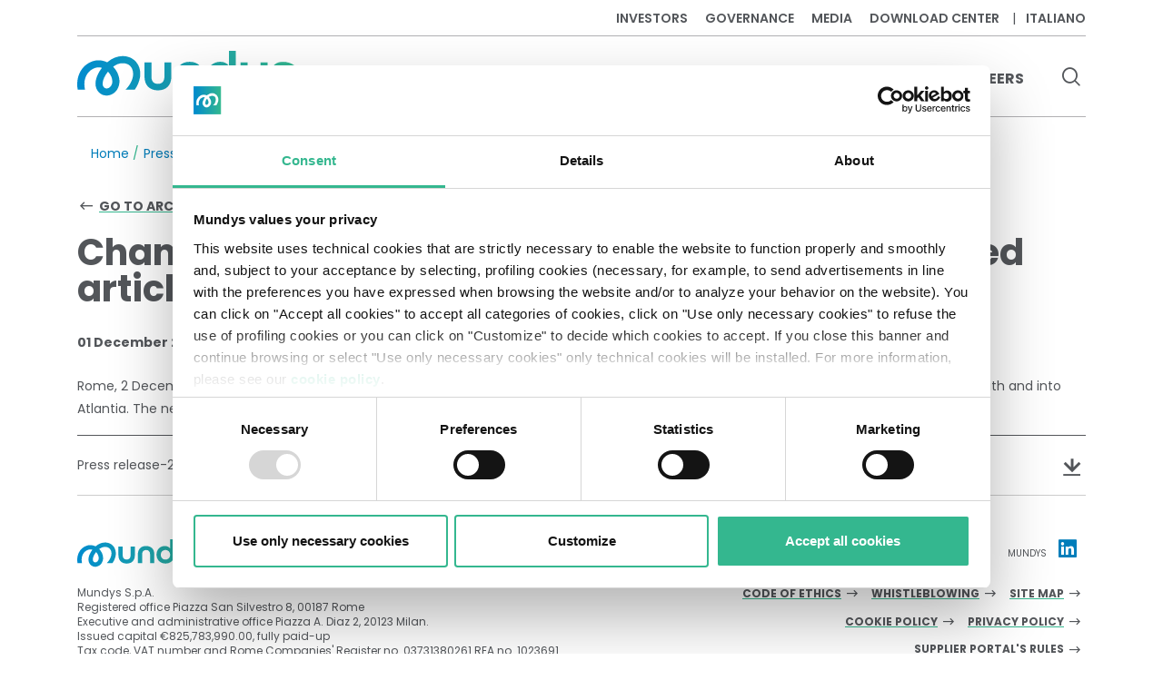

--- FILE ---
content_type: text/html; charset=UTF-8
request_url: https://www.mundys.com/en/press-release/change-in-issued-capital-and-publication-of-revised-articles-of-association
body_size: 75676
content:
<!DOCTYPE html>
<html lang="en" dir="ltr" prefix="og: https://ogp.me/ns#" ontouchmove="">
  <head>
    <meta charset="utf-8" />
<meta name="description" content="Rome, 2 December 2013 – The new structure of Atlantia SpA’s issued capital has changed following the completion of the merger of Gemina with and into Atlantia. The new Articles of Association of Atlantia are available at the Company’s registered office and on its website." />
<link rel="canonical" href="https://www.mundys.com/en/press-release/change-in-issued-capital-and-publication-of-revised-articles-of-association" />
<link rel="image_src" href="/sites/default/files/images/og-image-mundys@2x.png" />
<meta property="og:site_name" content="Mundys" />
<meta property="og:type" content="article" />
<meta property="og:url" content="https://www.mundys.com/en/press-release/change-in-issued-capital-and-publication-of-revised-articles-of-association" />
<meta property="og:title" content="Change in issued capital and publication of revised articles of association | Mundys" />
<meta property="og:description" content="Rome, 2 December 2013 – The new structure of Atlantia SpA’s issued capital has changed following the completion of the merger of Gemina with and into Atlantia. The new Articles of Association of Atlantia are available at the Company’s registered office and on its website." />
<meta property="og:image" content="https://www.mundys.com/sites/default/files/images/og-image-mundys@2x.png" />
<meta property="og:image:width" content="2400" />
<meta property="og:image:height" content="1260" />
<meta name="MobileOptimized" content="width" />
<meta name="HandheldFriendly" content="true" />
<meta name="viewport" content="width=device-width, initial-scale=1.0" />
<script>DoraG_AppConfigurationPath = '/libraries/dorag_config'</script>
<script type="application/ld+json">{"@context":"https://schema.org","@type":"NewsArticle","headline":"Change in issued capital and publication of revised articles of association","datePublished":"2024-05-08","dateModified":"2024-05-08","author":{"@type":"Organization","name":"Mundys"},"publisher":{"@type":"Organization","name":"Mundys","logo":{"@type":"imageObject","url":"https://www.mundys.com/themes/custom/mundys/logo.svg"}},"articleBody":"Rome, 2 December 2013 – The new structure of Atlantia SpA’s issued capital has changed following the completion of the merger of Gemina with and into Atlantia. The new Articles of Association of Atlantia are available at the Company’s registered office and on its website.","mainEntityOfPage":{"@type":"WebPage","@id":"https://www.mundys.com/en/press-release/change-in-issued-capital-and-publication-of-revised-articles-of-association"}}</script>
<link rel="icon" href="/themes/custom/mundys/favicon.ico" type="image/vnd.microsoft.icon" />
<link rel="alternate" hreflang="en" href="https://www.mundys.com/en/press-release/change-in-issued-capital-and-publication-of-revised-articles-of-association" />
<link rel="alternate" hreflang="it" href="https://www.mundys.com/it/press-release/comunicazione-di-variazione-del-capitale-sociale-e-pubblicazione-statuto-aggiornato" />
<script src="/sites/default/files/google_tag/primary/google_tag.script.js?t8v35r" defer></script>

    <title>Change in issued capital and publication of revised articles of association | Mundys</title>
    <link rel="stylesheet" media="all" href="/sites/default/files/css/css_uV-sPynguGHiVjRideoPhi5Ql5-Ir_kfIxkovzGf7fk.css?delta=0&amp;language=en&amp;theme=mundys&amp;include=eJwVymEKgCAMBtALaTtSrPyUwG3gFLHTl38fz5d3CF3sCLc1kFoTrs-LIEPTcirVLq5h4hQUFuig_J9jIm6IW2Juph2aPsuGHoo" />
<link rel="stylesheet" media="all" href="/sites/default/files/css/css_9ADoMj-Z9RBXZAdc5o1CKDlqvDKn2IHvJdJ7b73Ma2o.css?delta=1&amp;language=en&amp;theme=mundys&amp;include=eJwVymEKgCAMBtALaTtSrPyUwG3gFLHTl38fz5d3CF3sCLc1kFoTrs-LIEPTcirVLq5h4hQUFuig_J9jIm6IW2Juph2aPsuGHoo" />

    
  </head>
  <body class="no-sidebars node-id--676 path-node page-node-type-press-release">
        <a href="#main-wrapper" class="visually-hidden focusable skip-link">
      Skip to main content
    </a>
          <noscript><iframe src="https://www.googletagmanager.com/ns.html?id=GTM-WDM8VJN3" height="0" width="0" style="display:none;visibility:hidden"></iframe></noscript><dora-root></dora-root>
    
            <div class="dialog-off-canvas-main-canvas" data-off-canvas-main-canvas>
    
<div role="document" id="wrapper" class="page container">
      <header id="site-header" class="d-flex flex-column" role="banner">
              <div class="header-top row order-lg-1 no-gutters">
            <div class="region region--header-top">
    <div id="block-mundys-topperstock" class="block block-block-content block-block-content8072088b-6c5f-4550-93eb-07c349c3e739">
  
    
      
  </div>
<div id="block-mundys-toppermenu-mm" class="block block-we-megamenu block-we-megamenu-blocktopper">
  
    
      <div class="region-we-mega-menu">
	<a class="navbar-toggle collapsed">
	    <span class="icon-bar"></span>
	    <span class="icon-bar"></span>
	    <span class="icon-bar"></span>
	</a>
	<nav  class="topper navbar navbar-default navbar-we-mega-menu mobile-collapse hover-action" data-menu-name="topper" data-block-theme="mundys" data-style="Default" data-animation="None" data-delay="" data-duration="" data-autoarrow="" data-alwayshowsubmenu="" data-action="hover" data-mobile-collapse="0">
	  <div class="container-fluid">
	    <ul  class="we-mega-menu-ul nav nav-tabs">
  <li  class="we-mega-menu-li dropdown-menu" data-level="0" data-element-type="we-mega-menu-li" description="Investors" data-id="7776a1c8-e73c-404b-8689-d962e4576bdd" data-submenu="1" data-hide-sub-when-collapse="" data-group="0" data-class="" data-icon="" data-caption="" data-alignsub="" data-target="">
      <a class="we-mega-menu-li" title="" href="/en/investors" target="">
      Investors    </a>
    <div  class="we-mega-menu-submenu" data-element-type="we-mega-menu-submenu" data-submenu-width="" data-class="" style="width: px">
  <div class="we-mega-menu-submenu-inner">
    <div  class="we-mega-menu-row" data-element-type="we-mega-menu-row" data-custom-row="0">
  <div  class="we-mega-menu-col span4" data-element-type="we-mega-menu-col" data-width="4" data-block="" data-blocktitle="0" data-hidewhencollapse="" data-class="">
  <ul class="nav nav-tabs subul">
  <li  class="we-mega-menu-li" data-level="1" data-element-type="we-mega-menu-li" description="Investor kit" data-id="fc67373d-8d0f-472b-9fce-a26a4c7a84c9" data-submenu="0" data-hide-sub-when-collapse="" data-group="0" data-class="" data-icon="" data-caption="" data-alignsub="" data-target="">
      <a class="we-mega-menu-li" title="" href="/en/investors/investor-kit" target="">
      Investor Kit    </a>
    
</li><li  class="we-mega-menu-li" data-level="1" data-element-type="we-mega-menu-li" description="" data-id="d5312185-b78a-4681-a81e-3c67c56e7370" data-submenu="0" data-hide-sub-when-collapse="" data-group="0" data-class="" data-icon="" data-caption="" data-alignsub="" data-target="">
      <a class="we-mega-menu-li" title="" href="/en/investors/presentations" target="">
      Presentations    </a>
    
</li><li  class="we-mega-menu-li dropdown-menu we-mega-menu-group" data-level="1" data-element-type="we-mega-menu-li" description="" data-id="f3fa8c1b-8870-4610-937b-f2cec7422c72" data-submenu="1" data-hide-sub-when-collapse="" data-group="1" data-class="" data-icon="" data-caption="" data-alignsub="" data-target="_self">
      <a class="we-mega-menu-li" title="" href="/en/investors/results" target="_self">
      Results    </a>
    <div  class="we-mega-menu-submenu" data-element-type="we-mega-menu-submenu" data-submenu-width="" data-class="" style="width: px">
  <div class="we-mega-menu-submenu-inner">
    <div  class="we-mega-menu-row" data-element-type="we-mega-menu-row" data-custom-row="0">
  <div  class="we-mega-menu-col span12" data-element-type="we-mega-menu-col" data-width="12" data-block="" data-blocktitle="0" data-hidewhencollapse="" data-class="">
  <ul class="nav nav-tabs subul">
  <li  class="we-mega-menu-li" data-level="2" data-element-type="we-mega-menu-li" description="" data-id="3b088bf6-1917-424c-8612-2a44d1847044" data-submenu="0" data-hide-sub-when-collapse="" data-group="0" data-class="" data-icon="" data-caption="" data-alignsub="" data-target="">
      <a class="we-mega-menu-li" title="" href="/en/investors/results/2025" target="">
      2025    </a>
    
</li>
</ul>
</div>

</div>

  </div>
</div>
</li>
</ul>
</div>
<div  class="we-mega-menu-col span4" data-element-type="we-mega-menu-col" data-width="4" data-block="" data-blocktitle="1" data-hidewhencollapse="" data-class="">
  <ul class="nav nav-tabs subul">
  <li  class="we-mega-menu-li" data-level="1" data-element-type="we-mega-menu-li" description="" data-id="4b75d71a-d6e1-4bb4-a236-00cc84166fb2" data-submenu="0" data-hide-sub-when-collapse="" data-group="0" data-class="" data-icon="" data-caption="" data-alignsub="" data-target="_self">
      <a class="we-mega-menu-li" title="" href="/en/investors/bondholders" target="_self">
      Bondholders    </a>
    
</li><li  class="we-mega-menu-li" data-level="1" data-element-type="we-mega-menu-li" description="" data-id="121299c5-e1e5-495b-9385-554040ca82b0" data-submenu="0" data-hide-sub-when-collapse="" data-group="0" data-class="" data-icon="" data-caption="" data-alignsub="" data-target="">
      <a class="we-mega-menu-li" title="" href="/en/investors/rating" target="">
      Rating    </a>
    
</li><li  class="we-mega-menu-li" data-level="1" data-element-type="we-mega-menu-li" description="" data-id="116396b8-29b7-4153-a975-d5e6d98539cd" data-submenu="0" data-hide-sub-when-collapse="" data-group="0" data-class="" data-icon="" data-caption="" data-alignsub="" data-target="">
      <a class="we-mega-menu-li" title="" href="/en/investors/shareholders" target="">
      Shareholders    </a>
    
</li><li  class="we-mega-menu-li" data-level="1" data-element-type="we-mega-menu-li" description="" data-id="c2ddc06d-ea66-43d5-9eaf-2af9b3dad1b2" data-submenu="0" data-hide-sub-when-collapse="" data-group="0" data-class="" data-icon="" data-caption="" data-alignsub="" data-target="_self">
      <a class="we-mega-menu-li" title="" href="/en/investors/tax-footprint" target="_self">
      Tax Footprint    </a>
    
</li>
</ul>
</div>
<div  class="we-mega-menu-col span4" data-element-type="we-mega-menu-col" data-width="4" data-block="" data-blocktitle="1" data-hidewhencollapse="" data-class="">
  <ul class="nav nav-tabs subul">
  <li  class="we-mega-menu-li" data-level="1" data-element-type="we-mega-menu-li" description="Voluntary Tender Offer" data-id="8965395d-fcc6-4b5f-9ee9-42ec7a4b9e1a" data-submenu="0" data-hide-sub-when-collapse="" data-group="0" data-class="" data-icon="" data-caption="" data-alignsub="" data-target="">
      <a class="we-mega-menu-li" title="" href="/en/investors/voluntary-tender-offer" target="">
      Voluntary Tender Offer    </a>
    
</li><li  class="we-mega-menu-li" data-level="1" data-element-type="we-mega-menu-li" description="" data-id="1dff50b7-dd68-4c0d-8c75-91417fc7d6b8" data-submenu="0" data-hide-sub-when-collapse="" data-group="0" data-class="" data-icon="" data-caption="" data-alignsub="" data-target="">
      <a class="we-mega-menu-li" title="" href="/en/investor-relations-mailing-list" target="">
      Mailing list    </a>
    
</li><li  class="we-mega-menu-li" data-level="1" data-element-type="we-mega-menu-li" description="" data-id="ebee55b8-c86f-404b-b24f-b86346cd6699" data-submenu="0" data-hide-sub-when-collapse="" data-group="0" data-class="" data-icon="" data-caption="" data-alignsub="" data-target="">
      <a class="we-mega-menu-li" title="" href="/en/investors/investors-relations-contacts" target="">
      Investors Relations Contacts    </a>
    
</li>
</ul>
</div>

</div>

  </div>
</div>
</li><li  class="we-mega-menu-li dropdown-menu" data-level="0" data-element-type="we-mega-menu-li" description="" data-id="aa9d6c7f-c0d5-4d49-9004-be40c43c8b2a" data-submenu="1" data-hide-sub-when-collapse="" data-group="0" data-class="" data-icon="" data-caption="" data-alignsub="" data-target="">
      <a class="we-mega-menu-li" title="" href="/en/governance" target="">
      Governance    </a>
    <div  class="we-mega-menu-submenu" data-element-type="we-mega-menu-submenu" data-submenu-width="" data-class="" style="width: px">
  <div class="we-mega-menu-submenu-inner">
    <div  class="we-mega-menu-row" data-element-type="we-mega-menu-row" data-custom-row="0">
  <div  class="we-mega-menu-col span4" data-element-type="we-mega-menu-col" data-width="4" data-block="" data-blocktitle="0" data-hidewhencollapse="" data-class="">
  <ul class="nav nav-tabs subul">
  <li  class="we-mega-menu-li dropdown-menu we-mega-menu-group" data-level="1" data-element-type="we-mega-menu-li" description="" data-id="955afac0-84c3-4614-91dd-05774c012d54" data-submenu="1" data-hide-sub-when-collapse="" data-group="1" data-class="" data-icon="" data-caption="" data-alignsub="" data-target="">
      <a class="we-mega-menu-li" title="" href="/en/governance/shareholders-meeting" target="">
      General meeting    </a>
    <div  class="we-mega-menu-submenu" data-element-type="we-mega-menu-submenu" data-submenu-width="" data-class="" style="width: px">
  <div class="we-mega-menu-submenu-inner">
    <div  class="we-mega-menu-row" data-element-type="we-mega-menu-row" data-custom-row="0">
  <div  class="we-mega-menu-col span12" data-element-type="we-mega-menu-col" data-width="12" data-block="" data-blocktitle="0" data-hidewhencollapse="" data-class="">
  <ul class="nav nav-tabs subul">
  <li  class="we-mega-menu-li" data-level="2" data-element-type="we-mega-menu-li" description="" data-id="49b1124e-a442-41cd-a246-3ef02272b402" data-submenu="0" data-hide-sub-when-collapse="" data-group="0" data-class="" data-icon="" data-caption="" data-alignsub="" data-target="">
      <a class="we-mega-menu-li" title="" href="/en/governance/general-meeting/general-meeting-archive" target="">
      General meeting archive    </a>
    
</li>
</ul>
</div>

</div>

  </div>
</div>
</li><li  class="we-mega-menu-li" data-level="1" data-element-type="we-mega-menu-li" description="" data-id="2dc1a4e4-4761-4fd8-8ddb-87ccabaedef7" data-submenu="0" data-hide-sub-when-collapse="" data-group="0" data-class="" data-icon="" data-caption="" data-alignsub="" data-target="">
      <a class="we-mega-menu-li" title="" href="/en/governance/board-of-directors" target="">
      Board of Directors    </a>
    
</li><li  class="we-mega-menu-li" data-level="1" data-element-type="we-mega-menu-li" description="" data-id="9927c327-88c6-4a88-b92c-55e7a2e68c53" data-submenu="0" data-hide-sub-when-collapse="" data-group="0" data-class="" data-icon="" data-caption="" data-alignsub="" data-target="">
      <a class="we-mega-menu-li" title="" href="/en/governance/internal-board-committees" target="">
      Internal Board Committees    </a>
    
</li><li  class="we-mega-menu-li" data-level="1" data-element-type="we-mega-menu-li" description="" data-id="ea9846e2-a180-46c6-aedf-324f1e2bfaba" data-submenu="0" data-hide-sub-when-collapse="" data-group="0" data-class="" data-icon="" data-caption="" data-alignsub="" data-target="">
      <a class="we-mega-menu-li" title="" href="/en/governance/board-of-statutory-auditors" target="">
      Board of Statutory Auditors    </a>
    
</li><li  class="we-mega-menu-li" data-level="1" data-element-type="we-mega-menu-li" description="" data-id="1429db7e-167d-4af3-ac49-0e211813e892" data-submenu="0" data-hide-sub-when-collapse="" data-group="0" data-class="" data-icon="" data-caption="" data-alignsub="" data-target="">
      <a class="we-mega-menu-li" title="" href="/en/governance/independent-auditor" target="">
      Independent Auditor    </a>
    
</li><li  class="we-mega-menu-li" data-level="1" data-element-type="we-mega-menu-li" description="" data-id="440282bd-0bd1-4e3b-b1fc-c3880abd48fa" data-submenu="0" data-hide-sub-when-collapse="" data-group="0" data-class="" data-icon="" data-caption="" data-alignsub="" data-target="">
      <a class="we-mega-menu-li" title="" href="/en/governance/responsible-investment" target="">
      Responsible Investment    </a>
    
</li>
</ul>
</div>
<div  class="we-mega-menu-col span4" data-element-type="we-mega-menu-col" data-width="4" data-block="" data-blocktitle="1" data-hidewhencollapse="" data-class="">
  <ul class="nav nav-tabs subul">
  <li  class="we-mega-menu-li" data-level="1" data-element-type="we-mega-menu-li" description="" data-id="60ca38ed-4e8f-4274-8aa9-cc0eb2ee8207" data-submenu="0" data-hide-sub-when-collapse="" data-group="0" data-class="" data-icon="" data-caption="" data-alignsub="" data-target="">
      <a class="we-mega-menu-li" title="" href="/en/governance/market-abuse" target="">
      Market Abuse    </a>
    
</li><li  class="we-mega-menu-li" data-level="1" data-element-type="we-mega-menu-li" description="" data-id="28e94d61-6c9a-476f-ab7f-4b03b4eff0ba" data-submenu="0" data-hide-sub-when-collapse="" data-group="0" data-class="" data-icon="" data-caption="" data-alignsub="" data-target="">
      <a class="we-mega-menu-li" title="" href="/en/governance/internal-control-risk-management-system" target="">
      Internal Control &amp; Risk Management System    </a>
    
</li><li  class="we-mega-menu-li dropdown-menu we-mega-menu-group" data-level="1" data-element-type="we-mega-menu-li" description="" data-id="76c7ae72-1a68-4ea2-83d9-549d0b595c4a" data-submenu="1" data-hide-sub-when-collapse="" data-group="1" data-class="" data-icon="" data-caption="" data-alignsub="" data-target="">
      <a href='#' data-drupal-link-system-path="<front>" class="we-megamenu-nolink">
      Ethics and Legality</a>
    <div  class="we-mega-menu-submenu" data-element-type="we-mega-menu-submenu" data-submenu-width="" data-class="" style="width: px">
  <div class="we-mega-menu-submenu-inner">
    <div  class="we-mega-menu-row" data-element-type="we-mega-menu-row" data-custom-row="0">
  <div  class="we-mega-menu-col span12" data-element-type="we-mega-menu-col" data-width="12" data-block="" data-blocktitle="0" data-hidewhencollapse="" data-class="">
  <ul class="nav nav-tabs subul">
  <li  class="we-mega-menu-li" data-level="2" data-element-type="we-mega-menu-li" description="" data-id="a7198c0f-13a1-4493-ab00-c685629b8395" data-submenu="0" data-hide-sub-when-collapse="" data-group="0" data-class="" data-icon="" data-caption="" data-alignsub="" data-target="">
      <a class="we-mega-menu-li" title="" href="/en/governance/ethics-and-legality/code-of-ethics" target="">
      Code of Ethics    </a>
    
</li><li  class="we-mega-menu-li" data-level="2" data-element-type="we-mega-menu-li" description="" data-id="44eb9f28-c825-4936-9954-0d7a7d87f8aa" data-submenu="0" data-hide-sub-when-collapse="" data-group="0" data-class="" data-icon="" data-caption="" data-alignsub="" data-target="">
      <a class="we-mega-menu-li" title="" href="/en/governance/ethics-and-legality/231-model" target="">
      Legislative Decree 231    </a>
    
</li><li  class="we-mega-menu-li" data-level="2" data-element-type="we-mega-menu-li" description="" data-id="c04f50b1-b5e1-49d9-9275-612a93d338ec" data-submenu="0" data-hide-sub-when-collapse="" data-group="0" data-class="" data-icon="" data-caption="" data-alignsub="" data-target="">
      <a class="we-mega-menu-li" title="" href="/en/governance/ethics-and-legality/anticorruption-policy" target="">
      Anticorruption Policy    </a>
    
</li><li  class="we-mega-menu-li" data-level="2" data-element-type="we-mega-menu-li" description="" data-id="4e1739ca-2781-43cf-a00a-58a7dea05fac" data-submenu="0" data-hide-sub-when-collapse="" data-group="0" data-class="" data-icon="" data-caption="" data-alignsub="" data-target="">
      <a class="we-mega-menu-li" title="" href="/en/governance/ethics-and-legality/responsible-lobbying-protocol" target="">
      Responsible Lobbying Protocol    </a>
    
</li>
</ul>
</div>

</div>

  </div>
</div>
</li>
</ul>
</div>
<div  class="we-mega-menu-col span4" data-element-type="we-mega-menu-col" data-width="4" data-block="" data-blocktitle="1" data-hidewhencollapse="" data-class="">
  <ul class="nav nav-tabs subul">
  <li  class="we-mega-menu-li" data-level="1" data-element-type="we-mega-menu-li" description="" data-id="b8969368-e7cd-4683-a06f-6764ba864040" data-submenu="0" data-hide-sub-when-collapse="" data-group="0" data-class="" data-icon="" data-caption="" data-alignsub="" data-target="">
      <a class="we-mega-menu-li" title="" href="/en/governance/whistleblowing" target="">
      Whistleblowing    </a>
    
</li><li  class="we-mega-menu-li" data-level="1" data-element-type="we-mega-menu-li" description="" data-id="249293b0-5c62-4639-a71a-e4d6e7181c42" data-submenu="0" data-hide-sub-when-collapse="" data-group="0" data-class="" data-icon="" data-caption="" data-alignsub="" data-target="">
      <a class="we-mega-menu-li" title="" href="/en/governance/remuneration" target="">
      Remuneration    </a>
    
</li><li  class="we-mega-menu-li" data-level="1" data-element-type="we-mega-menu-li" description="" data-id="c0b584a1-a949-40df-8740-8515762fa4d2" data-submenu="0" data-hide-sub-when-collapse="" data-group="0" data-class="" data-icon="" data-caption="" data-alignsub="" data-target="">
      <a class="we-mega-menu-li" title="" href="/en/governance/documents-and-procedures" target="">
      Documents and procedures    </a>
    
</li><li  class="we-mega-menu-li" data-level="1" data-element-type="we-mega-menu-li" description="" data-id="ad608c60-28c2-4f22-835a-28a368a56f39" data-submenu="0" data-hide-sub-when-collapse="" data-group="0" data-class="" data-icon="" data-caption="" data-alignsub="" data-target="">
      <a class="we-mega-menu-li" title="" href="/en/governance/regulated-information" target="">
      Regulated information    </a>
    
</li>
</ul>
</div>

</div>

  </div>
</div>
</li><li  class="we-mega-menu-li dropdown-menu" data-level="0" data-element-type="we-mega-menu-li" description="" data-id="169dfa83-0faa-43dd-a93b-b725c3d39115" data-submenu="1" data-hide-sub-when-collapse="" data-group="0" data-class="" data-icon="" data-caption="" data-alignsub="" data-target="">
      <a class="we-mega-menu-li" title="" href="/en/media" target="">
      Media    </a>
    <div  class="we-mega-menu-submenu" data-element-type="we-mega-menu-submenu" data-submenu-width="" data-class="" style="width: px">
  <div class="we-mega-menu-submenu-inner">
    <div  class="we-mega-menu-row" data-element-type="we-mega-menu-row" data-custom-row="0">
  <div  class="we-mega-menu-col span6" data-element-type="we-mega-menu-col" data-width="6" data-block="" data-blocktitle="0" data-hidewhencollapse="" data-class="">
  <ul class="nav nav-tabs subul">
  <li  class="we-mega-menu-li" data-level="1" data-element-type="we-mega-menu-li" description="" data-id="38eefa60-4524-45de-924d-63b8dfb9e7c2" data-submenu="0" data-hide-sub-when-collapse="" data-group="0" data-class="" data-icon="" data-caption="" data-alignsub="" data-target="">
      <a class="we-mega-menu-li" title="" href="/en/media/press-release" target="">
      Press release    </a>
    
</li><li  class="we-mega-menu-li" data-level="1" data-element-type="we-mega-menu-li" description="" data-id="e7954933-6444-4a22-9a18-5f1a9f585b92" data-submenu="0" data-hide-sub-when-collapse="" data-group="0" data-class="" data-icon="" data-caption="" data-alignsub="" data-target="">
      <a class="we-mega-menu-li" title="" href="/en/media/media-gallery" target="">
      Media Gallery    </a>
    
</li>
</ul>
</div>
<div  class="we-mega-menu-col span6" data-element-type="we-mega-menu-col" data-width="6" data-block="" data-blocktitle="1" data-hidewhencollapse="" data-class="">
  <ul class="nav nav-tabs subul">
  <li  class="we-mega-menu-li" data-level="1" data-element-type="we-mega-menu-li" description="" data-id="ca030f87-b023-43c2-859e-70736eeac95b" data-submenu="0" data-hide-sub-when-collapse="" data-group="0" data-class="" data-icon="" data-caption="" data-alignsub="" data-target="">
      <a class="we-mega-menu-li" title="" href="/en/media/media-relations-contacts" target="">
      Media Relations Contacts    </a>
    
</li><li  class="we-mega-menu-li" data-level="1" data-element-type="we-mega-menu-li" description="" data-id="87d9ff77-951d-4db3-8a92-ccffe574a48d" data-submenu="0" data-hide-sub-when-collapse="" data-group="0" data-class="" data-icon="" data-caption="" data-alignsub="" data-target="">
      <a class="we-mega-menu-li" title="" href="/en/media/the-space-of-a-journey-travelling-with-ai" target="">
      The Space of a Journey - Travelling with A.I.    </a>
    
</li>
</ul>
</div>

</div>

  </div>
</div>
</li><li  class="we-mega-menu-li" data-level="0" data-element-type="we-mega-menu-li" description="" data-id="6c16aab0-f4e4-4dc5-875d-0f7e9fadecd3" data-submenu="0" data-hide-sub-when-collapse="" data-group="0" data-class="" data-icon="" data-caption="" data-alignsub="" data-target="">
      <a class="we-mega-menu-li" title="" href="/en/download-center" target="">
      Download center    </a>
    
</li>
</ul>
	  </div>
	</nav>
</div>
  </div>
<div class="language-switcher-language-url block block-language block-language-blocklanguage-interface" id="block-mundys-languageswitcher" role="navigation">
  
    
      <ul region="header_top"><li hreflang="it" data-drupal-link-system-path="node/676"><a href="/it/press-release/comunicazione-di-variazione-del-capitale-sociale-e-pubblicazione-statuto-aggiornato" class="language-link" hreflang="it" data-drupal-link-system-path="node/676">Italiano</a></li></ul>
  </div>

  </div>

        </div>
                            <div class="header-flex row no-gutters order-lg-2 justify-content-between align-items-center">
                        <div class="region region--header-left">
    <div id="block-mundys-sitebranding" class="block block-system block-system-branding-block">
  
    
        <a href="/en" rel="home" class="site-logo" >
            <svg class="img-fluid" role="img" width="240" height="57" viewBox="0 0 240 57" xmlns="http://www.w3.org/2000/svg">
        <title>Home - Mundys Logo</title>
				<defs><linearGradient x1=".004%" y1="49.989%" x2="100.005%" y2="49.989%" id="gradlogo">
				<stop id="stop1" stop-color="#008BCE" offset="0%"></stop>
				<stop id="stop7" stop-color="#34B78F" offset="99.95%"></stop></linearGradient></defs>
				<path d="M240 33.813v.08c0 5.918-4.79 9.622-12.519 9.622-5.314 0-10.386-1.731-14.25-4.871l-.322-.242 4.83-5.192.282.241c3.22 2.415 6.28 3.542 9.621 3.542 2.737 0 4.347-.925 4.347-2.415v-.08c0-1.369-.885-2.134-6.36-3.422-6.36-1.45-11.23-3.1-11.23-9.5v-.08c0-5.515 4.91-9.38 11.955-9.38 4.75 0 8.977 1.289 12.519 3.865l.322.241-4.227 5.555-.322-.2c-3.1-1.933-5.837-2.859-8.373-2.859-2.334 0-3.864.886-3.864 2.214v.08c0 1.53.845 2.174 6.803 3.543C238.189 26.568 240 29.707 240 33.813ZM95.971 12.841v15.538c0 5.153-2.536 8.01-7.165 8.01-4.63 0-7.165-2.857-7.165-8.01V12.841h-7.608v15.538c0 9.46 5.515 15.136 14.773 15.136s14.773-5.636 14.773-15.136V12.841h-7.608Zm27.775-.765c-9.258 0-14.773 5.636-14.773 15.136V42.75h7.608V27.212c0-5.153 2.536-8.01 7.165-8.01 4.63 0 7.166 2.857 7.166 8.01V42.75h7.608V27.212c0-9.46-5.515-15.136-14.774-15.136ZM174.547 0v27.534c0 9.54-6.4 15.94-15.9 15.94s-16.142-6.601-16.142-16.02c0-10.105 7.487-15.418 14.894-15.418 4.025 0 7.407 1.57 9.54 4.468V0h7.608Zm-15.98 19.201c-4.952 0-8.414 3.543-8.414 8.615s3.462 8.614 8.413 8.614c4.911 0 8.373-3.542 8.373-8.614 0-5.072-3.422-8.615-8.373-8.615Zm43.232-6.36v15.176c0 5.032-2.697 8.01-7.165 8.01-4.63 0-7.165-2.858-7.165-8.01V12.84h-7.608v15.176c0 4.91 1.449 8.896 4.146 11.553 2.334 2.294 5.676 3.582 9.339 3.582 3.622 0 6.601-1.53 8.493-4.267v2.778c0 5.313-2.335 7.769-7.286 7.769-3.542 0-5.716-1.208-6.843-3.824l-.08-.161h-7.568l.08.322c1.57 6.561 6.803 10.305 14.411 10.305 9.46 0 14.894-5.314 14.894-14.572V12.84H201.8Zm-162.304 4.63c4.71 4.83 7.366 11.431 6.924 17.59-.564 7.97-6.763 14.21-14.09 14.21-3.26 0-6.279-1.288-8.533-3.623-2.496-2.576-3.824-6.159-3.663-10.063.16-5.153 2.817-11.392 7.044-16.867-2.133-.644-4.67-.805-7.527.12C12.162 21.255 5.68 29.709 8.54 42.75H.529C-.638 35.947.126 29.546 2.823 24.032c2.98-6.119 8.091-10.587 14.371-12.64 5.233-1.69 10.788-1.208 15.74 1.248 5.192-4.388 11.029-6.803 16.544-6.843 8.09-.322 15.015 3.904 18.154 10.989 2.013 4.589 2.295 9.943.765 15.457-.966 3.543-2.697 7.085-5.072 10.507H53.221c8.695-9.057 9.5-17.672 7.246-22.784-1.852-4.227-5.756-6.521-10.707-6.32h-.161c-3.462 0-6.964 1.49-10.104 3.824Zm-5.636 5.434c-3.502 4.266-5.796 9.218-5.917 12.961-.04 1.731.483 3.301 1.49 4.348a3.918 3.918 0 0 0 2.898 1.248c3.14 0 6.038-3.18 6.28-6.964.281-3.905-1.57-8.333-4.75-11.593Z" fill="url(#gradlogo)" fill-rule="nonzero"></path>
      </svg>
    </a>
      </div>

  </div>

                                  <div class="region region--header-right">
    <div id="block-mundys-mainnavigation-mm" class="block block-we-megamenu block-we-megamenu-blockmain">
  
    
      <div class="region-we-mega-menu">
	<a class="navbar-toggle collapsed">
	    <span class="icon-bar"></span>
	    <span class="icon-bar"></span>
	    <span class="icon-bar"></span>
	</a>
	<nav  class="main navbar navbar-default navbar-we-mega-menu mobile-collapse hover-action" data-menu-name="main" data-block-theme="mundys" data-style="Default" data-animation="None" data-delay="" data-duration="" data-autoarrow="" data-alwayshowsubmenu="1" data-action="hover" data-mobile-collapse="0">
	  <div class="container-fluid">
	    <ul  class="we-mega-menu-ul nav nav-tabs">
  <li  class="we-mega-menu-li dropdown-menu" data-level="0" data-element-type="we-mega-menu-li" description="" data-id="80e74049-76dd-451d-9c9e-db8cc8a4464c" data-submenu="1" data-hide-sub-when-collapse="" data-group="0" data-class="" data-icon="" data-caption="" data-alignsub="" data-target="">
      <a class="we-mega-menu-li" title="" href="/en/about-us" target="">
      About us    </a>
    <div  class="we-mega-menu-submenu" data-element-type="we-mega-menu-submenu" data-submenu-width="" data-class="" style="width: px">
  <div class="we-mega-menu-submenu-inner">
    <div  class="we-mega-menu-row" data-element-type="we-mega-menu-row" data-custom-row="1">
  <div  class="we-mega-menu-col span4" data-element-type="we-mega-menu-col" data-width="4" data-block="" data-blocktitle="0" data-hidewhencollapse="" data-class="">
  <ul class="nav nav-tabs subul">
  <li  class="we-mega-menu-li" data-level="1" data-element-type="we-mega-menu-li" description="" data-id="36d85e41-b6f3-4538-bd5e-a54b25e7358f" data-submenu="0" data-hide-sub-when-collapse="" data-group="0" data-class="" data-icon="" data-caption="" data-alignsub="" data-target="">
      <a class="we-mega-menu-li" title="" href="/en/about-us/the-group" target="">
      The Group    </a>
    
</li><li  class="we-mega-menu-li" data-level="1" data-element-type="we-mega-menu-li" description="" data-id="df7282b3-0430-4cac-bc5a-b75cb8ecca8a" data-submenu="0" data-hide-sub-when-collapse="" data-group="0" data-class="" data-icon="" data-caption="" data-alignsub="" data-target="">
      <a class="we-mega-menu-li" title="" href="/en/about-us/mission-vision-values" target="">
      Mission, Vision, Values    </a>
    
</li><li  class="we-mega-menu-li" data-level="1" data-element-type="we-mega-menu-li" description="" data-id="eeff6179-a82a-4402-8540-1ab298952d71" data-submenu="0" data-hide-sub-when-collapse="" data-group="0" data-class="" data-icon="" data-caption="" data-alignsub="" data-target="">
      <a class="we-mega-menu-li" title="" href="/en/about-us/our-managers" target="">
      Our Managers    </a>
    
</li>
</ul>
</div>
<div  class="we-mega-menu-col span4" data-element-type="we-mega-menu-col" data-width="4" data-block="" data-blocktitle="1" data-hidewhencollapse="" data-class="">
  <ul class="nav nav-tabs subul">
  <li  class="we-mega-menu-li" data-level="1" data-element-type="we-mega-menu-li" description="" data-id="33d34614-30a0-4a80-981e-cc6bce3e0153" data-submenu="0" data-hide-sub-when-collapse="" data-group="0" data-class="" data-icon="" data-caption="" data-alignsub="" data-target="_self">
      <a class="we-mega-menu-li" title="" href="/en/about-us/our-history" target="_self">
      Our history    </a>
    
</li><li  class="we-mega-menu-li" data-level="1" data-element-type="we-mega-menu-li" description="" data-id="c488b4f5-129f-4754-a30f-c1c07a8f9ad8" data-submenu="0" data-hide-sub-when-collapse="" data-group="0" data-class="" data-icon="" data-caption="" data-alignsub="" data-target="_self">
      <a class="we-mega-menu-li" title="" href="/en/about-us/explore-mundys" target="_self">
      Explore Mundys    </a>
    
</li><li  class="we-mega-menu-li" data-level="1" data-element-type="we-mega-menu-li" description="" data-id="8d846e8a-a1e5-45f5-bf33-7a9b8ff86ae7" data-submenu="0" data-hide-sub-when-collapse="" data-group="0" data-class="" data-icon="" data-caption="" data-alignsub="" data-target="_self">
      <a class="we-mega-menu-li" title="" href="/en/the-line-our-travellers-journeys" target="_self">
      The Line: our travellers’ journeys    </a>
    
</li>
</ul>
</div>
<div  class="we-mega-menu-col span4" data-element-type="we-mega-menu-col" data-width="4" data-block="mundys_insightabout" data-blocktitle="0" data-hidewhencollapse="" data-class="">
    <div class="type-of-block"><div class="block-inner"><div id="block-mundys-insightabout" class="block block-block-content block-block-content3b9ee0b5-f8f1-4602-909d-eefa0a5b0b92">
  
    
      
            <div class="clearfix text-formatted field field--name-body field--type-text-with-summary field--label-hidden field__item"><div class="highban"><p class="text-white"><strong>INSIGHT</strong></p><p><a class="cta cta-external" href="/sites/default/files/documents/2024%20RAI%20MUNDYS%20ENG%20005_WEB.pdf" target="_blank" data-entity-type="media" data-entity-uuid="fac25f19-1906-42f1-a1ba-db2712538d01" data-entity-substitution="media" title="2024 RAI Mundys ENG">Read our integrated annual report</a></p><p><a class="cta cta-external" href="/en/mundys-has-been-born" data-entity-type="node" data-entity-uuid="45590047-573b-49e6-94a8-8ae2bf0f654a" data-entity-substitution="canonical" title="Mundys has been born">Read more on Mundys’s birth</a></p></div></div>
      
  </div>
</div></div>

</div>

</div>

  </div>
</div>
</li><li  class="we-mega-menu-li dropdown-menu" data-level="0" data-element-type="we-mega-menu-li" description="" data-id="8a967ddf-3d53-4e9b-a5d7-a5151a2ab397" data-submenu="1" data-hide-sub-when-collapse="" data-group="0" data-class="" data-icon="" data-caption="" data-alignsub="" data-target="">
      <a class="we-mega-menu-li" title="" href="/en/mobility" target="">
      Mobility    </a>
    <div  class="we-mega-menu-submenu" data-element-type="we-mega-menu-submenu" data-submenu-width="" data-class="" style="width: px">
  <div class="we-mega-menu-submenu-inner">
    <div  class="we-mega-menu-row" data-element-type="we-mega-menu-row" data-custom-row="1">
  <div  class="we-mega-menu-col span4" data-element-type="we-mega-menu-col" data-width="4" data-block="" data-blocktitle="0" data-hidewhencollapse="" data-class="">
  <ul class="nav nav-tabs subul">
  <li  class="we-mega-menu-li" data-level="1" data-element-type="we-mega-menu-li" description="" data-id="2a8458aa-0d17-414f-bccd-af6fb867d89c" data-submenu="0" data-hide-sub-when-collapse="" data-group="0" data-class="" data-icon="" data-caption="" data-alignsub="" data-target="">
      <a class="we-mega-menu-li" title="" href="/en/mobility/motorway-business" target="">
      Tollroads Motorways    </a>
    
</li><li  class="we-mega-menu-li" data-level="1" data-element-type="we-mega-menu-li" description="" data-id="1442f67b-1e5d-4980-b84d-0aa0ada0af14" data-submenu="0" data-hide-sub-when-collapse="" data-group="0" data-class="" data-icon="" data-caption="" data-alignsub="" data-target="_self">
      <a class="we-mega-menu-li" title="" href="/en/mobility/airport-business" target="_self">
      Airports    </a>
    
</li><li  class="we-mega-menu-li" data-level="1" data-element-type="we-mega-menu-li" description="" data-id="e5f45dda-5bed-421e-8f95-59647f2be620" data-submenu="0" data-hide-sub-when-collapse="" data-group="0" data-class="" data-icon="" data-caption="" data-alignsub="" data-target="_self">
      <a class="we-mega-menu-li" title="" href="/en/mobility/mobility-services" target="_self">
      Mobility services    </a>
    
</li>
</ul>
</div>
<div  class="we-mega-menu-col span4" data-element-type="we-mega-menu-col" data-width="4" data-block="" data-blocktitle="1" data-hidewhencollapse="" data-class="">
  <ul class="nav nav-tabs subul">
  <li  class="we-mega-menu-li" data-level="1" data-element-type="we-mega-menu-li" description="" data-id="fd8323d2-e0af-4e5f-bb06-8457f6f40d2b" data-submenu="0" data-hide-sub-when-collapse="" data-group="0" data-class="" data-icon="" data-caption="" data-alignsub="" data-target="_self">
      <a class="we-mega-menu-li" title="" href="/en/mobility/intelligent-transport-systems" target="_self">
      Intelligent Transport Systems    </a>
    
</li><li  class="we-mega-menu-li" data-level="1" data-element-type="we-mega-menu-li" description="" data-id="c9b28e6c-9b60-494a-9f7c-e795af24cf87" data-submenu="0" data-hide-sub-when-collapse="" data-group="0" data-class="" data-icon="" data-caption="" data-alignsub="" data-target="_self">
      <a class="we-mega-menu-li" title="" href="/en/mobility/innovation" target="_self">
      Innovation    </a>
    
</li><li  class="we-mega-menu-li" data-level="1" data-element-type="we-mega-menu-li" description="" data-id="55f00c4f-b6aa-4852-8491-40e4701f0589" data-submenu="0" data-hide-sub-when-collapse="" data-group="0" data-class="" data-icon="" data-caption="" data-alignsub="" data-target="_self">
      <a class="we-mega-menu-li" title="" href="/en/mobility/our-partners" target="_self">
      Our partners    </a>
    
</li>
</ul>
</div>
<div  class="we-mega-menu-col span4" data-element-type="we-mega-menu-col" data-width="4" data-block="mundys_insightmobility" data-blocktitle="0" data-hidewhencollapse="" data-class="">
    <div class="type-of-block"><div class="block-inner"><div id="block-mundys-insightmobility" class="block block-block-content block-block-content885d518a-23b9-4597-8eee-b36d2d906bc2">
  
    
      
            <div class="clearfix text-formatted field field--name-body field--type-text-with-summary field--label-hidden field__item"><div class="highban"><p class="text-white"><strong>INSIGHT</strong></p><p><a class="cta cta-external" href="/en/w/mundys-launches-neya-a-benefit-company-focusing-on-carbon-removal" data-entity-type="node" data-entity-uuid="d32faad8-418c-45c8-a419-4d2a984626f5" data-entity-substitution="canonical" target="_blank" title="Mundys launches Neya, a benefit company focusing on carbon removal">Explore more on Neya</a></p></div></div>
      
  </div>
</div></div>

</div>

</div>

  </div>
</div>
</li><li  class="we-mega-menu-li dropdown-menu" data-level="0" data-element-type="we-mega-menu-li" description="" data-id="a8649980-4a2f-4e28-9561-a3158f6a3c6f" data-submenu="1" data-hide-sub-when-collapse="" data-group="0" data-class="" data-icon="" data-caption="" data-alignsub="" data-target="">
      <a class="we-mega-menu-li" title="" href="/en/sustainability" target="">
      Sustainability    </a>
    <div  class="we-mega-menu-submenu" data-element-type="we-mega-menu-submenu" data-submenu-width="" data-class="" style="width: px">
  <div class="we-mega-menu-submenu-inner">
    <div  class="we-mega-menu-row" data-element-type="we-mega-menu-row" data-custom-row="1">
  <div  class="we-mega-menu-col span4" data-element-type="we-mega-menu-col" data-width="4" data-block="" data-blocktitle="0" data-hidewhencollapse="" data-class="">
  <ul class="nav nav-tabs subul">
  <li  class="we-mega-menu-li" data-level="1" data-element-type="we-mega-menu-li" description="" data-id="0f60ed71-cc7f-41f6-aac2-638ea171925e" data-submenu="0" data-hide-sub-when-collapse="" data-group="0" data-class="" data-icon="" data-caption="" data-alignsub="" data-target="_self">
      <a class="we-mega-menu-li" title="" href="/en/sustainability/our-concept-of-sustainability" target="_self">
      Sustainability for us    </a>
    
</li><li  class="we-mega-menu-li" data-level="1" data-element-type="we-mega-menu-li" description="" data-id="feeb9655-d79a-42af-af82-2649d81376c6" data-submenu="0" data-hide-sub-when-collapse="" data-group="0" data-class="" data-icon="" data-caption="" data-alignsub="" data-target="">
      <a class="we-mega-menu-li" title="" href="/en/sustainability/sustainability-governance" target="">
      Sustainability Governance    </a>
    
</li>
</ul>
</div>
<div  class="we-mega-menu-col span4" data-element-type="we-mega-menu-col" data-width="4" data-block="" data-blocktitle="1" data-hidewhencollapse="" data-class="">
  <ul class="nav nav-tabs subul">
  <li  class="we-mega-menu-li" data-level="1" data-element-type="we-mega-menu-li" description="" data-id="3c87a891-57c6-4a76-9533-5e7af3b2ade3" data-submenu="0" data-hide-sub-when-collapse="" data-group="0" data-class="" data-icon="" data-caption="" data-alignsub="" data-target="">
      <a class="we-mega-menu-li" title="" href="/en/sustainability/transparency" target="">
      Transparency    </a>
    
</li>
</ul>
</div>
<div  class="we-mega-menu-col span4" data-element-type="we-mega-menu-col" data-width="4" data-block="mundys_insightsustainability" data-blocktitle="0" data-hidewhencollapse="" data-class="">
    <div class="type-of-block"><div class="block-inner"><div id="block-mundys-insightsustainability" class="block block-block-content block-block-content3a806c8f-bfb9-487d-8f08-8e710a25b6ba">
  
    
      
            <div class="clearfix text-formatted field field--name-body field--type-text-with-summary field--label-hidden field__item"><div class="highban"><p class="text-white"><strong>INSIGHT</strong></p><p>Our Climate Action Plan&nbsp;<a class="cta cta-external" href="/en/sustainability/climate-action-plan" target="_blank" data-entity-type="node" data-entity-uuid="32636742-151d-4e26-b8bb-de0c2d911bca" data-entity-substitution="canonical" title="Climate Action Plan">Go to Page</a></p><p>Our Sustainability-Linked Financing Framework&nbsp;<a class="cta cta-external" href="/en/sustainability-linked-financing-framework" target="_blank" data-entity-type="node" data-entity-uuid="3d8931b2-dbe7-4536-8025-be3904269512" data-entity-substitution="canonical" title="Sustainability-Linked Financing Framework">Read the document</a></p><p><a class="cta cta-external" href="/en/w/mundys-launches-neya-a-benefit-company-focusing-on-carbon-removal" target="_blank" data-entity-type="node" data-entity-uuid="d32faad8-418c-45c8-a419-4d2a984626f5" data-entity-substitution="canonical" title="Mundys launches Neya, a benefit company focusing on carbon removal">Explore more on Neya</a></p></div></div>
      
  </div>
</div></div>

</div>

</div>

  </div>
</div>
</li><li  class="we-mega-menu-li dropdown-menu" data-level="0" data-element-type="we-mega-menu-li" description="" data-id="0f2bbbc5-1e55-4af1-9776-58c768e7fd00" data-submenu="1" data-hide-sub-when-collapse="" data-group="0" data-class="" data-icon="" data-caption="" data-alignsub="" data-target="">
      <a class="we-mega-menu-li" title="" href="/en/careers" target="">
      Careers    </a>
    <div  class="we-mega-menu-submenu" data-element-type="we-mega-menu-submenu" data-submenu-width="" data-class="" style="width: px">
  <div class="we-mega-menu-submenu-inner">
    <div  class="we-mega-menu-row" data-element-type="we-mega-menu-row" data-custom-row="1">
  <div  class="we-mega-menu-col span4" data-element-type="we-mega-menu-col" data-width="4" data-block="" data-blocktitle="0" data-hidewhencollapse="" data-class="">
  <ul class="nav nav-tabs subul">
  <li  class="we-mega-menu-li" data-level="1" data-element-type="we-mega-menu-li" description="" data-id="1e57ade9-7c54-47c5-b46b-d575068c7479" data-submenu="0" data-hide-sub-when-collapse="" data-group="0" data-class="" data-icon="" data-caption="" data-alignsub="" data-target="">
      <a class="we-mega-menu-li" title="" href="/en/careers/why-mundys" target="">
      Why Mundys    </a>
    
</li><li  class="we-mega-menu-li" data-level="1" data-element-type="we-mega-menu-li" description="" data-id="36f0b960-ced8-4efe-8dab-f4fab87396c1" data-submenu="0" data-hide-sub-when-collapse="" data-group="0" data-class="" data-icon="" data-caption="" data-alignsub="" data-target="">
      <a class="we-mega-menu-li" title="" href="/en/careers/life-at-mundys" target="">
      Life at Mundys    </a>
    
</li>
</ul>
</div>
<div  class="we-mega-menu-col span4" data-element-type="we-mega-menu-col" data-width="4" data-block="" data-blocktitle="1" data-hidewhencollapse="" data-class="">
  <ul class="nav nav-tabs subul">
  <li  class="we-mega-menu-li we-mega-menu-group" data-level="1" data-element-type="we-mega-menu-li" description="" data-id="d6803efa-f7c6-4b72-bc37-fbbcca9455bf" data-submenu="0" data-hide-sub-when-collapse="" data-group="1" data-class="" data-icon="" data-caption="" data-alignsub="" data-target="_blank">
      <a class="we-mega-menu-li" title="" href="https://jobs.mundys.com/?locale=en_US" target="_blank">
      Jobs    </a>
    
</li><li  class="we-mega-menu-li" data-level="1" data-element-type="we-mega-menu-li" description="" data-id="7b6c4741-2c57-4207-a282-60dc535582ca" data-submenu="0" data-hide-sub-when-collapse="" data-group="0" data-class="" data-icon="" data-caption="" data-alignsub="" data-target="">
      <a class="we-mega-menu-li" title="" href="https://jobs.mundys.com/?locale=it_IT" target="">
      Jobs    </a>
    
</li>
</ul>
</div>
<div  class="we-mega-menu-col span4" data-element-type="we-mega-menu-col" data-width="4" data-block="" data-blocktitle="1" data-hidewhencollapse="" data-class="">
  
</div>

</div>

  </div>
</div>
</li>
</ul>
	  </div>
	</nav>
</div>
  </div>
<div id="block-mundys-searchbutton" class="block block-block-content block-block-content89031bfb-45e9-4e9b-b118-4774d876abf4">
  
    
      
            <div class="clearfix text-formatted field field--name-body field--type-text-with-summary field--label-hidden field__item"><div><button id="search-btn" title="search button" aria-label="search button" type="button">
        <span class="bun icon-search"></span>
        </button></div></div>
      
  </div>
<div id="block-mundys-menumobilebutton" class="block block-block-content block-block-content5beea943-d2e4-4f73-872c-42599ada0cca">
  
    
      
            <div class="clearfix text-formatted field field--name-body field--type-text-with-summary field--label-hidden field__item"><div class="mobile-only"><button id="sm_menu_ham" aria-label="Menù"><span></span><span></span><span></span><span></span></button></div></div>
      
  </div>

  </div>

                  </div>
                    <div class="header-bottom container">
          <button id="close-btn" title="close button" aria-label="close button" type="button">
            <span class="icon-menu_close"></span>
          </button>
            <div class="region region--header-bottom">
    <div class="views-exposed-form block block-views block-views-exposed-filter-blocksearch-page-1" data-drupal-selector="views-exposed-form-search-page-1" id="block-mundys-exposedformsearchpage">
  
    
      <form region="header_bottom" action="/en/search" method="get" id="views-exposed-form-search-page-1" accept-charset="UTF-8">
  <div class="form--inline clearfix">
  <div class="js-form-item form-item js-form-type-textfield form-type-textfield js-form-item-search-api-fulltext form-item-search-api-fulltext">
      


<div class="state  ">
    <label for="edit-search-api-fulltext">Fulltext search</label>
  </div>
        <input placeholder="Search..." data-drupal-selector="edit-search-api-fulltext" type="text" id="edit-search-api-fulltext" name="search_api_fulltext" value="" size="30" maxlength="128" class="form-text" />

        </div>
<div data-drupal-selector="edit-actions" class="form-actions js-form-wrapper form-wrapper" id="edit-actions"><input data-drupal-selector="edit-submit-search" type="submit" id="edit-submit-search" value="Apply" class="button js-form-submit form-submit" />
</div>

</div>

</form>

  </div>

  </div>

        </div>
                    <div class="header-mobile mobile-only">
          <div class="region region--header-mobile">
    <nav role="navigation" aria-labelledby="block-mundys-mainnavigation-mobile-menu" id="block-mundys-mainnavigation-mobile" class="block block-menu navigation menu--main">
            
  <h2 class="visually-hidden" id="block-mundys-mainnavigation-mobile-menu">Navigazione principale Mobile</h2>
  

        
              <ul region="header_mobile" class="menu level-0 menu-main">
                    <li class="menu-item menu-item--expanded level-0 menu-main">
        <a href="/en/about-us" class="level-0 menu-main" data-drupal-link-system-path="node/289">About us</a>
                                <ul class="menu level-1 menu-main">
                    <li class="menu-item level-1 menu-main">
        <a href="/en/about-us/the-group" class="level-1 menu-main" data-drupal-link-system-path="node/290">The Group</a>
              </li>
                <li class="menu-item level-1 menu-main">
        <a href="/en/about-us/mission-vision-values" class="level-1 menu-main" data-drupal-link-system-path="node/781">Mission, Vision, Values</a>
              </li>
                <li class="menu-item level-1 menu-main">
        <a href="/en/about-us/our-managers" class="level-1 menu-main" data-drupal-link-system-path="node/620">Our Managers</a>
              </li>
                <li class="menu-item level-1 menu-main">
        <a href="/en/about-us/our-history" class="level-1 menu-main" data-drupal-link-system-path="node/782">Our history</a>
              </li>
                <li class="menu-item level-1 menu-main">
        <a href="/en/about-us/explore-mundys" class="level-1 menu-main" data-drupal-link-system-path="about-us/explore-mundys">Explore Mundys</a>
              </li>
                <li class="menu-item level-1 menu-main">
        <a href="/en/the-line-our-travellers-journeys" class="level-1 menu-main" data-drupal-link-system-path="the-line-our-travellers-journeys">The Line: our travellers’ journeys</a>
              </li>
        </ul>
  
              </li>
                <li class="menu-item menu-item--expanded level-0 menu-main">
        <a href="/en/mobility" class="level-0 menu-main" data-drupal-link-system-path="node/291">Mobility</a>
                                <ul class="menu level-1 menu-main">
                    <li class="menu-item level-1 menu-main">
        <a href="/en/mobility/motorway-business" class="level-1 menu-main" data-drupal-link-system-path="node/250">Tollroads Motorways</a>
              </li>
                <li class="menu-item level-1 menu-main">
        <a href="/en/mobility/airport-business" class="level-1 menu-main" data-drupal-link-system-path="node/896">Airports</a>
              </li>
                <li class="menu-item level-1 menu-main">
        <a href="/en/mobility/mobility-services" class="level-1 menu-main" data-drupal-link-system-path="node/886">Mobility services</a>
              </li>
                <li class="menu-item level-1 menu-main">
        <a href="/en/mobility/intelligent-transport-systems" class="level-1 menu-main" data-drupal-link-system-path="node/882">Intelligent Transport Systems</a>
              </li>
                <li class="menu-item level-1 menu-main">
        <a href="/en/mobility/innovation" class="level-1 menu-main" data-drupal-link-system-path="node/796">Innovation</a>
              </li>
                <li class="menu-item level-1 menu-main">
        <a href="/en/mobility/our-partners" class="level-1 menu-main" data-drupal-link-system-path="node/783">Our partners</a>
              </li>
        </ul>
  
              </li>
                <li class="menu-item menu-item--expanded level-0 menu-main">
        <a href="/en/sustainability" class="level-0 menu-main" data-drupal-link-system-path="node/292">Sustainability</a>
                                <ul class="menu level-1 menu-main">
                    <li class="menu-item level-1 menu-main">
        <a href="/en/sustainability/our-concept-of-sustainability" class="level-1 menu-main" data-drupal-link-system-path="node/461">Sustainability for us</a>
              </li>
                <li class="menu-item level-1 menu-main">
        <a href="/en/sustainability/sustainability-governance" class="level-1 menu-main" data-drupal-link-system-path="node/460">Sustainability Governance</a>
              </li>
                <li class="menu-item level-1 menu-main">
        <a href="/en/sustainability/transparency" class="level-1 menu-main" data-drupal-link-system-path="node/458">Transparency</a>
              </li>
        </ul>
  
              </li>
                <li class="menu-item menu-item--expanded level-0 menu-main">
        <a href="/en/careers" class="level-0 menu-main" data-drupal-link-system-path="node/252">Careers</a>
                                <ul class="menu level-1 menu-main">
                    <li class="menu-item level-1 menu-main">
        <a href="/en/careers/why-mundys" class="level-1 menu-main" data-drupal-link-system-path="node/265">Why Mundys</a>
              </li>
                <li class="menu-item level-1 menu-main">
        <a href="/en/careers/life-at-mundys" class="level-1 menu-main" data-drupal-link-system-path="node/298">Life at Mundys</a>
              </li>
                <li class="menu-item level-1 menu-main">
        <a href="https://jobs.mundys.com/?locale=en_US" class="visible-en level-1 menu-main" target="_blank">Jobs</a>
              </li>
                <li class="menu-item level-1 menu-main">
        <a href="https://jobs.mundys.com/?locale=it_IT" class="visible-it level-1 menu-main" target="_blank">Jobs</a>
              </li>
        </ul>
  
              </li>
        </ul>
  


  </nav>
<nav role="navigation" aria-labelledby="block-mundys-toppermenu-mobile-menu" id="block-mundys-toppermenu-mobile" class="block block-menu navigation menu--topper">
            
  <h2 class="visually-hidden" id="block-mundys-toppermenu-mobile-menu">Topper Menu Mobile</h2>
  

        
              <ul region="header_mobile" class="menu level-0 menu-topper">
                    <li class="menu-item menu-item--expanded level-0 menu-topper">
        <a href="/en/investors" title="Investors" class="level-0 menu-topper" data-drupal-link-system-path="node/952">Investors</a>
                                <ul class="menu level-1 menu-topper">
                    <li class="menu-item level-1 menu-topper">
        <a href="/en/investors/investor-kit" title="Investor kit" class="level-1 menu-topper" data-drupal-link-system-path="node/908">Investor Kit</a>
              </li>
                <li class="menu-item level-1 menu-topper">
        <a href="/en/investors/presentations" class="level-1 menu-topper" data-drupal-link-system-path="investors/presentations">Presentations</a>
              </li>
                <li class="menu-item menu-item--expanded level-1 menu-topper">
        <a href="/en/investors/results" class="level-1 menu-topper" data-drupal-link-system-path="investors/results">Results</a>
                                <ul class="menu level-2 menu-topper">
                    <li class="menu-item level-2 menu-topper">
        <a href="/en/investors/results/2025" class="level-2 menu-topper" data-drupal-link-system-path="investors/results/2025">2025</a>
              </li>
        </ul>
  
              </li>
                <li class="menu-item level-1 menu-topper">
        <a href="/en/investors/bondholders" class="level-1 menu-topper" data-drupal-link-system-path="node/979">Bondholders</a>
              </li>
                <li class="menu-item level-1 menu-topper">
        <a href="/en/investors/rating" class="level-1 menu-topper" data-drupal-link-system-path="node/904">Rating</a>
              </li>
                <li class="menu-item level-1 menu-topper">
        <a href="/en/investors/shareholders" class="level-1 menu-topper" data-drupal-link-system-path="node/946">Shareholders</a>
              </li>
                <li class="menu-item level-1 menu-topper">
        <a href="/en/investors/tax-footprint" class="level-1 menu-topper" data-drupal-link-system-path="node/1007">Tax Footprint</a>
              </li>
                <li class="menu-item level-1 menu-topper">
        <a href="/en/investors/voluntary-tender-offer" title="Voluntary Tender Offer" class="level-1 menu-topper" data-drupal-link-system-path="node/917">Voluntary Tender Offer</a>
              </li>
                <li class="menu-item level-1 menu-topper">
        <a href="/en/investor-relations-mailing-list" class="level-1 menu-topper" data-drupal-link-system-path="webform/subscription_investor_relations">Mailing list</a>
              </li>
                <li class="menu-item level-1 menu-topper">
        <a href="/en/investors/investors-relations-contacts" class="level-1 menu-topper" data-drupal-link-system-path="node/901">Investors Relations Contacts</a>
              </li>
        </ul>
  
              </li>
                <li class="menu-item menu-item--expanded level-0 menu-topper">
        <a href="/en/governance" class="level-0 menu-topper" data-drupal-link-system-path="node/774">Governance</a>
                                <ul class="menu level-1 menu-topper">
                    <li class="menu-item menu-item--expanded level-1 menu-topper">
        <a href="/en/governance/shareholders-meeting" class="level-1 menu-topper" data-drupal-link-system-path="node/951">General meeting</a>
                                <ul class="menu level-2 menu-topper">
                    <li class="menu-item level-2 menu-topper">
        <a href="/en/governance/general-meeting/general-meeting-archive" class="level-2 menu-topper" data-drupal-link-system-path="governance/general-meeting/general-meeting-archive">General meeting archive</a>
              </li>
        </ul>
  
              </li>
                <li class="menu-item level-1 menu-topper">
        <a href="/en/governance/board-of-directors" class="level-1 menu-topper" data-drupal-link-system-path="node/947">Board of Directors</a>
              </li>
                <li class="menu-item level-1 menu-topper">
        <a href="/en/governance/internal-board-committees" class="level-1 menu-topper" data-drupal-link-system-path="node/945">Internal Board Committees</a>
              </li>
                <li class="menu-item level-1 menu-topper">
        <a href="/en/governance/board-of-statutory-auditors" class="level-1 menu-topper" data-drupal-link-system-path="node/943">Board of Statutory Auditors</a>
              </li>
                <li class="menu-item level-1 menu-topper">
        <a href="/en/governance/independent-auditor" class="level-1 menu-topper" data-drupal-link-system-path="node/942">Independent Auditor</a>
              </li>
                <li class="menu-item level-1 menu-topper">
        <a href="/en/governance/responsible-investment" class="level-1 menu-topper" data-drupal-link-system-path="node/941">Responsible Investment</a>
              </li>
                <li class="menu-item level-1 menu-topper">
        <a href="/en/governance/market-abuse" class="level-1 menu-topper" data-drupal-link-system-path="node/927">Market Abuse</a>
              </li>
                <li class="menu-item level-1 menu-topper">
        <a href="/en/governance/internal-control-risk-management-system" class="level-1 menu-topper" data-drupal-link-system-path="node/930">Internal Control &amp; Risk Management System</a>
              </li>
                <li class="menu-item menu-item--expanded level-1 menu-topper">
        <span class="level-1 menu-topper">Ethics and Legality</span>
                                <ul class="menu level-2 menu-topper">
                    <li class="menu-item level-2 menu-topper">
        <a href="/en/governance/ethics-and-legality/anticorruption-policy" class="level-2 menu-topper" data-drupal-link-system-path="node/925">Anticorruption Policy</a>
              </li>
                <li class="menu-item level-2 menu-topper">
        <a href="/en/governance/ethics-and-legality/code-of-ethics" class="level-2 menu-topper" data-drupal-link-system-path="node/915">Code of Ethics</a>
              </li>
                <li class="menu-item level-2 menu-topper">
        <a href="/en/governance/ethics-and-legality/231-model" class="level-2 menu-topper" data-drupal-link-system-path="node/916">Legislative Decree 231</a>
              </li>
                <li class="menu-item level-2 menu-topper">
        <a href="/en/governance/ethics-and-legality/responsible-lobbying-protocol" class="level-2 menu-topper" data-drupal-link-system-path="node/926">Responsible Lobbying Protocol</a>
              </li>
        </ul>
  
              </li>
                <li class="menu-item level-1 menu-topper">
        <a href="/en/governance/whistleblowing" class="level-1 menu-topper" data-drupal-link-system-path="node/779">Whistleblowing</a>
              </li>
                <li class="menu-item level-1 menu-topper">
        <a href="/en/governance/remuneration" class="level-1 menu-topper" data-drupal-link-system-path="node/897">Remuneration</a>
              </li>
                <li class="menu-item level-1 menu-topper">
        <a href="/en/governance/documents-and-procedures" class="level-1 menu-topper" data-drupal-link-system-path="node/928">Documents and procedures</a>
              </li>
                <li class="menu-item level-1 menu-topper">
        <a href="/en/governance/regulated-information" class="level-1 menu-topper" data-drupal-link-system-path="node/929">Regulated information</a>
              </li>
        </ul>
  
              </li>
                <li class="menu-item menu-item--expanded level-0 menu-topper">
        <a href="/en/media" class="level-0 menu-topper" data-drupal-link-system-path="node/246">Media</a>
                                <ul class="menu level-1 menu-topper">
                    <li class="menu-item level-1 menu-topper">
        <a href="/en/media/press-release" class="level-1 menu-topper" data-drupal-link-system-path="media/press-release">Press release</a>
              </li>
                <li class="menu-item level-1 menu-topper">
        <a href="/en/media/media-gallery" class="level-1 menu-topper" data-drupal-link-system-path="node/884">Media Gallery</a>
              </li>
                <li class="menu-item level-1 menu-topper">
        <a href="/en/media/media-relations-contacts" class="level-1 menu-topper" data-drupal-link-system-path="node/885">Media Relations Contacts</a>
              </li>
                <li class="menu-item level-1 menu-topper">
        <a href="/en/media/the-space-of-a-journey-travelling-with-ai" class="level-1 menu-topper" data-drupal-link-system-path="node/245">The Space of a Journey - Travelling with A.I.</a>
              </li>
        </ul>
  
              </li>
                <li class="menu-item level-0 menu-topper">
        <a href="/en/download-center" class="level-0 menu-topper" data-drupal-link-system-path="node/977">Download center</a>
              </li>
        </ul>
  


  </nav>
<div class="language-switcher-language-url block block-language block-language-blocklanguage-interface" id="block-mundys-languageswitcher-mobile" role="navigation">
  
    
      <ul region="header_mobile"><li hreflang="it" data-drupal-link-system-path="node/676"><a href="/it/press-release/comunicazione-di-variazione-del-capitale-sociale-e-pubblicazione-statuto-aggiornato" class="language-link" hreflang="it" data-drupal-link-system-path="node/676">Italiano</a></li></ul>
  </div>

  </div>

        </div>
          </header>
  
  
  <main role="main">
    <div class="layout-content">
      <div id="main-wrapper">
                  <div id="breadcrumb">
            <div class="container">
                <div class="region region--breadcrumb">
    <div id="block-mundys-breadcrumbs" class="block block-system block-system-breadcrumb-block">
  
    
        <nav class="breadcrumb" role="navigation" aria-labelledby="system-breadcrumb">
    <h2 id="system-breadcrumb" class="visually-hidden">Breadcrumb</h2>
    <ol>
          <li>
                  <a href="/en">Home</a>
              </li>
          <li>
                  <a href="/en/media/press-release">Press Release</a>
              </li>
          <li>
                  Change In Issued Capital and Publication of Revised Articles of Association
              </li>
        </ol>
  </nav>

  </div>

  </div>

            </div>
          </div>
                
        <section id="content">
          
            <div class="region region--content">
    <div id="block-mundys-pressreleasebacktoarchive" class="block block-mundys-master block-mundys-press-release-archive-link">
  
    
      <a href="/en/media/press-release/2013" class="cta cta-left m-4">Go to archive</a>
  </div>
<div id="block-mundys-page-title" class="block block-core block-page-title-block">
  
    
      
  <h1 class="page-title"><span class="field field--name-title field--type-string field--label-hidden">Change in issued capital and publication of revised articles of association</span>
</h1>




  </div>
<div data-drupal-messages-fallback class="hidden"></div>
<div id="block-mundys-content" class="block block-system block-system-main-block">
  
    
      <article class="node-id--676 node node--type-press-release node--promoted node--view-mode-full">

  
    

  
  <div class="node__content">
    
            <div class="field field--name-field-content-date field--type-datetime field--label-hidden field__item"><time datetime="2013-12-01T12:00:00Z" class="datetime">01 December 2013</time>
</div>
      
            <div class="clearfix text-formatted field field--name-body field--type-text-with-summary field--label-hidden field__item"><p>Rome, 2 December 2013 – The new structure of Atlantia SpA’s issued capital has changed following the completion of the merger of Gemina with and into Atlantia. The new Articles of Association of Atlantia are available at the Company’s registered office and on its website.</p></div>
      
      <div class="field field--name-field-attachments field--type-entity-reference field--label-hidden field__items">
              <div class="field__item">
<div class="media media--type-document media--view-mode-default">
  
      <a class="document" title="Press release-2013-12-01-1006.pdf" href="/sites/default/files/documents/Press%20release-2013-12-01-1006.pdf" data-size="23.33 KB" data-mime="application/pdf" target="_blank">
      <span>Press release-2013-12-01-1006</span>
    </a>
  </div>
</div>
          </div>
  
  </div>

</article>

  </div>

  </div>

        </section>

              </div>
    </div>
  </main>

  <div id="go_top">
    <svg width="50" height="50" xmlns="http://www.w3.org/2000/svg" role="img">
      <title>Go to top</title>
      <g fill="none" fill-rule="evenodd">
        <rect fill="#BABBBD" opacity=".5" width="50" height="50" rx="5"/>
        <path fill="#FFF" d="M25.4999994 18L15 28.7657946 18.1543568 32 25.4999994 24.4684107 32.8456432 32 36 28.7657946z"/>
      </g>
    </svg>
  </div>
  
      <footer id="site-footer" role="contentinfo">
                <div class="region region--footer-top">
    <div id="block-mundys-sitebranding-2" class="block block-system block-system-branding-block">
  
    
        <a href="/en" rel="home" class="site-logo" >
            <svg class="img-fluid" role="img" width="240" height="57" viewBox="0 0 240 57" xmlns="http://www.w3.org/2000/svg">
        <title>Home - Mundys Logo</title>
				<defs><linearGradient x1=".004%" y1="49.989%" x2="100.005%" y2="49.989%" id="gradlogo">
				<stop id="stop1" stop-color="#008BCE" offset="0%"></stop>
				<stop id="stop7" stop-color="#34B78F" offset="99.95%"></stop></linearGradient></defs>
				<path d="M240 33.813v.08c0 5.918-4.79 9.622-12.519 9.622-5.314 0-10.386-1.731-14.25-4.871l-.322-.242 4.83-5.192.282.241c3.22 2.415 6.28 3.542 9.621 3.542 2.737 0 4.347-.925 4.347-2.415v-.08c0-1.369-.885-2.134-6.36-3.422-6.36-1.45-11.23-3.1-11.23-9.5v-.08c0-5.515 4.91-9.38 11.955-9.38 4.75 0 8.977 1.289 12.519 3.865l.322.241-4.227 5.555-.322-.2c-3.1-1.933-5.837-2.859-8.373-2.859-2.334 0-3.864.886-3.864 2.214v.08c0 1.53.845 2.174 6.803 3.543C238.189 26.568 240 29.707 240 33.813ZM95.971 12.841v15.538c0 5.153-2.536 8.01-7.165 8.01-4.63 0-7.165-2.857-7.165-8.01V12.841h-7.608v15.538c0 9.46 5.515 15.136 14.773 15.136s14.773-5.636 14.773-15.136V12.841h-7.608Zm27.775-.765c-9.258 0-14.773 5.636-14.773 15.136V42.75h7.608V27.212c0-5.153 2.536-8.01 7.165-8.01 4.63 0 7.166 2.857 7.166 8.01V42.75h7.608V27.212c0-9.46-5.515-15.136-14.774-15.136ZM174.547 0v27.534c0 9.54-6.4 15.94-15.9 15.94s-16.142-6.601-16.142-16.02c0-10.105 7.487-15.418 14.894-15.418 4.025 0 7.407 1.57 9.54 4.468V0h7.608Zm-15.98 19.201c-4.952 0-8.414 3.543-8.414 8.615s3.462 8.614 8.413 8.614c4.911 0 8.373-3.542 8.373-8.614 0-5.072-3.422-8.615-8.373-8.615Zm43.232-6.36v15.176c0 5.032-2.697 8.01-7.165 8.01-4.63 0-7.165-2.858-7.165-8.01V12.84h-7.608v15.176c0 4.91 1.449 8.896 4.146 11.553 2.334 2.294 5.676 3.582 9.339 3.582 3.622 0 6.601-1.53 8.493-4.267v2.778c0 5.313-2.335 7.769-7.286 7.769-3.542 0-5.716-1.208-6.843-3.824l-.08-.161h-7.568l.08.322c1.57 6.561 6.803 10.305 14.411 10.305 9.46 0 14.894-5.314 14.894-14.572V12.84H201.8Zm-162.304 4.63c4.71 4.83 7.366 11.431 6.924 17.59-.564 7.97-6.763 14.21-14.09 14.21-3.26 0-6.279-1.288-8.533-3.623-2.496-2.576-3.824-6.159-3.663-10.063.16-5.153 2.817-11.392 7.044-16.867-2.133-.644-4.67-.805-7.527.12C12.162 21.255 5.68 29.709 8.54 42.75H.529C-.638 35.947.126 29.546 2.823 24.032c2.98-6.119 8.091-10.587 14.371-12.64 5.233-1.69 10.788-1.208 15.74 1.248 5.192-4.388 11.029-6.803 16.544-6.843 8.09-.322 15.015 3.904 18.154 10.989 2.013 4.589 2.295 9.943.765 15.457-.966 3.543-2.697 7.085-5.072 10.507H53.221c8.695-9.057 9.5-17.672 7.246-22.784-1.852-4.227-5.756-6.521-10.707-6.32h-.161c-3.462 0-6.964 1.49-10.104 3.824Zm-5.636 5.434c-3.502 4.266-5.796 9.218-5.917 12.961-.04 1.731.483 3.301 1.49 4.348a3.918 3.918 0 0 0 2.898 1.248c3.14 0 6.038-3.18 6.28-6.964.281-3.905-1.57-8.333-4.75-11.593Z" fill="url(#gradlogo)" fill-rule="nonzero"></path>
      </svg>
    </a>
      </div>
<div id="block-mundys-social" class="block block-block-content block-block-content8f2f5513-2ea8-41ee-90fa-32ad2d742886">
  
    
      
            <div class="clearfix text-formatted field field--name-body field--type-text-with-summary field--label-hidden field__item"><div><span>MUNDYS&nbsp;</span><a class="bun icon-soc_LI" href="https://www.linkedin.com/company/mundys-group" target="_blank" aria-label="Linkedin profile Mundys">&nbsp;</a></div></div>
      
  </div>

  </div>

                      <div class="region region--footer-center">
    <div id="block-mundys-colophon" class="block block-block-content block-block-content287516e6-718a-4294-abee-38fc9b99fcdb">
  
    
      
            <div class="clearfix text-formatted field field--name-body field--type-text-with-summary field--label-hidden field__item"><p>Mundys S.p.A.&nbsp;<br>Registered office Piazza San Silvestro 8, 00187 Rome<br>Executive and administrative office Piazza A. Diaz 2, 20123 Milan.<br>Issued capital €825,783,990.00, fully paid-up<br>Tax code, VAT number and Rome Companies' Register no. 03731380261 REA no. 1023691<br>PEC <a href="mailto:mundys@pec.mundys.com">mundys@pec.mundys.com</a></p></div>
      
  </div>
<nav role="navigation" aria-labelledby="block-mundys-footer-menu" id="block-mundys-footer" class="block block-menu navigation menu--footer">
            
  <h2 class="visually-hidden" id="block-mundys-footer-menu">Footer</h2>
  

        
              <ul region="footer_center" class="menu level-0 menu-footer">
                    <li class="menu-item level-0 menu-footer">
        <a href="/en/governance/ethics-and-legality/code-of-ethics" title="Code of Ethics" class="link-internal level-0 menu-footer" data-drupal-link-system-path="node/915">Code of Ethics</a>
              </li>
                <li class="menu-item level-0 menu-footer">
        <a href="/en/governance/whistleblowing" class="link-internal level-0 menu-footer" data-drupal-link-system-path="node/779">Whistleblowing</a>
              </li>
                <li class="menu-item level-0 menu-footer">
        <a href="/en/site-map" class="link-internal level-0 menu-footer" data-drupal-link-system-path="node/972">Site Map</a>
              </li>
                <li class="menu-item level-0 menu-footer">
        <a href="/en/cookie-policy" class="link-internal level-0 menu-footer" data-drupal-link-system-path="node/912">Cookie Policy</a>
              </li>
                <li class="menu-item level-0 menu-footer">
        <a href="/en/privacy-policy" class="link-internal level-0 menu-footer" data-drupal-link-system-path="node/913">Privacy Policy</a>
              </li>
                <li class="menu-item level-0 menu-footer">
        <a href="/en/supplier-portals-rules" class="cta link-download level-0 menu-footer" target="_blank" data-drupal-link-system-path="node/914">Supplier Portal&#039;s Rules</a>
              </li>
                <li class="menu-item level-0 menu-footer">
        <a href="/en/accessibility" class="display-block-parent link-internal level-0 menu-footer" data-drupal-link-system-path="node/1081">Accessibility</a>
              </li>
        </ul>
  


  </nav>

  </div>

                      <div class="region region--footer-bottom">
    <div id="block-mundys-copyright" class="block block-block-content block-block-contentd1a4157d-b9d9-4f26-bec7-d3a3b238f77d">
  
    
      
            <div class="clearfix text-formatted field field--name-body field--type-text-with-summary field--label-hidden field__item"><p>© Copyright 2024, Mundys</p></div>
      
  </div>

  </div>

          </footer>
  </div>

  </div>

    
    
    <script type="application/json" data-drupal-selector="drupal-settings-json">{"path":{"baseUrl":"\/","pathPrefix":"en\/","currentPath":"node\/676","currentPathIsAdmin":false,"isFront":false,"currentLanguage":"en"},"pluralDelimiter":"\u0003","suppressDeprecationErrors":true,"msg_datamanagement":{"project":"mundysSVIL"},"ajaxTrustedUrl":{"\/en\/search":true},"language":"en","user":{"uid":0,"permissionsHash":"d4ebad7322d0c5a542097c91fb613061df48a92122d3043c072bcb6981f4874e"}}</script>
<script src="/sites/default/files/js/js_emIJo4CMStc0-E8WDz0gu8KaLh41meGvZ3_ra719-qs.js?scope=footer&amp;delta=0&amp;language=en&amp;theme=mundys&amp;include=eJzLLc1LqSzWT8_JT0rM0cmF8ooTC3TKU-NzU9MTc1PzSvXT8oty9cpTdUECuiAR3bSi_LyS1LwUACmKGMA"></script>

    <script id="Cookiebot" src="https://consent.cookiebot.com/uc.js" data-cbid="084e9072-5f4e-476b-a0ab-1058f065f1fa" data-blockingmode="auto" type="text/javascript"></script>
    <script>

      document.addEventListener('DOMContentLoaded', function() {
        if (window.DoraGComponentReference !== undefined) {
          window.DoraGComponentReference.zone.run(function () {
            window.DoraGComponentReference.refresh();
          });
        }
      }, false);

    </script>
  </body>
</html>


--- FILE ---
content_type: text/css
request_url: https://www.mundys.com/sites/default/files/css/css_uV-sPynguGHiVjRideoPhi5Ql5-Ir_kfIxkovzGf7fk.css?delta=0&language=en&theme=mundys&include=eJwVymEKgCAMBtALaTtSrPyUwG3gFLHTl38fz5d3CF3sCLc1kFoTrs-LIEPTcirVLq5h4hQUFuig_J9jIm6IW2Juph2aPsuGHoo
body_size: 2587
content:
/* @license GPL-2.0-or-later https://www.drupal.org/licensing/faq */
.text-align-left{text-align:left;}.text-align-right{text-align:right;}.text-align-center{text-align:center;}.text-align-justify{text-align:justify;}.align-left{float:left;}.align-right{float:right;}.align-center{display:block;margin-right:auto;margin-left:auto;}
.fieldgroup{padding:0;border-width:0;}
.container-inline div,.container-inline label{display:inline-block;}.container-inline .details-wrapper{display:block;}
.clearfix::after{display:table;clear:both;content:"";}
.js details:not([open]) .details-wrapper{display:none;}
.hidden{display:none;}.visually-hidden{position:absolute !important;overflow:hidden;clip:rect(1px,1px,1px,1px);width:1px;height:1px;word-wrap:normal;}.visually-hidden.focusable:active,.visually-hidden.focusable:focus{position:static !important;overflow:visible;clip:auto;width:auto;height:auto;}.invisible{visibility:hidden;}
.item-list__comma-list,.item-list__comma-list li{display:inline;}.item-list__comma-list{margin:0;padding:0;}.item-list__comma-list li::after{content:", ";}.item-list__comma-list li:last-child::after{content:"";}
.js .js-hide{display:none;}.js-show{display:none;}.js .js-show{display:block;}
.nowrap{white-space:nowrap;}
.position-container{position:relative;}
.reset-appearance{margin:0;padding:0;border:0 none;background:transparent;line-height:inherit;-webkit-appearance:none;appearance:none;}
.resize-none{resize:none;}.resize-vertical{min-height:2em;resize:vertical;}.resize-horizontal{max-width:100%;resize:horizontal;}.resize-both{max-width:100%;min-height:2em;resize:both;}
.system-status-counter__status-icon{display:inline-block;width:25px;height:25px;vertical-align:middle;}.system-status-counter__status-icon::before{display:block;width:100%;height:100%;content:"";background-repeat:no-repeat;background-position:center 2px;background-size:16px;}.system-status-counter__status-icon--error::before{background-image:url(/core/misc/icons/e32700/error.svg);}.system-status-counter__status-icon--warning::before{background-image:url(/core/misc/icons/e29700/warning.svg);}.system-status-counter__status-icon--checked::before{background-image:url(/core/misc/icons/73b355/check.svg);}
.system-status-report-counters__item{width:100%;margin-bottom:0.5em;padding:0.5em 0;text-align:center;white-space:nowrap;background-color:rgba(0,0,0,0.063);}@media screen and (min-width:60em){.system-status-report-counters{display:flex;flex-wrap:wrap;justify-content:space-between;}.system-status-report-counters__item--half-width{width:49%;}.system-status-report-counters__item--third-width{width:33%;}}
.system-status-general-info__item{margin-top:1em;padding:0 1em 1em;border:1px solid #ccc;}.system-status-general-info__item-title{border-bottom:1px solid #ccc;}
.tablesort{display:inline-block;width:16px;height:16px;background-size:100%;}.tablesort--asc{background-image:url(/core/misc/icons/787878/twistie-down.svg);}.tablesort--desc{background-image:url(/core/misc/icons/787878/twistie-up.svg);}
#block-mundys-mainnavigation-mm.contextual-region{position:unset;}.region-we-mega-menu .container-fluid{padding-left:0;padding-right:0;}.navbar-we-mega-menu .we-mega-menu-row{margin-left:-1.06383%;margin-right:-1.06383%;display:flex;flex-wrap:wrap}.navbar-we-mega-menu .we-mega-menu-row>*{flex:0 0 97.87234%;max-width:97.87234%;display:flex;flex-direction:column;position:relative;margin-left:1.06383%;margin-right:1.06383%}.navbar-we-mega-menu .span1{flex:0 0 6.20567%;max-width:6.20567%}.navbar-we-mega-menu .span2{flex:0 0 14.53901%;max-width:14.53901%}.navbar-we-mega-menu .span3{flex:0 0 22.87234%;max-width:22.87234%}.navbar-we-mega-menu .span4{flex:0 0 31.20567%;max-width:31.20567%}.navbar-we-mega-menu .span5{flex:0 0 39.53901%;max-width:39.53901%}.navbar-we-mega-menu .span6{flex:0 0 47.87234%;max-width:47.87234%}.navbar-we-mega-menu .span7{flex:0 0 56.20567%;max-width:56.20567%}.navbar-we-mega-menu .span8{flex:0 0 64.53901%;max-width:64.53901%}.navbar-we-mega-menu .span9{flex:0 0 72.87234%;max-width:72.87234%}.navbar-we-mega-menu .span10{flex:0 0 81.20567%;max-width:81.20567%}.navbar-we-mega-menu .span11{flex:0 0 89.53901%;max-width:89.53901%}.navbar-we-mega-menu .span12{flex:0 0 97.87234%;max-width:97.87234%}@media (min-width:992px){.region-we-mega-menu a.navbar-toggle{display:none;}.navbar-we-mega-menu .we-mega-menu-group>.we-mega-menu-submenu{display:block !important;}.navbar-we-mega-menu .views-field{margin-bottom:5px;}.we-mega-menu-ul .we-mega-menu-li.dropdown-menu .we-mega-menu-submenu{visibility:hidden;opacity:0;transform:translateY(-100%);pointer-events:none;left:0;right:0;width:100%;text-align:left;background:rgba(255,255,255,0.9);backdrop-filter:blur(3px);transition:all .4s ease-in-out;}#block-mundys-mainnavigation-mm .we-mega-menu-ul .we-mega-menu-li.dropdown-menu .we-mega-menu-submenu:after{content:"";position:absolute;width:calc(100% - 80px);height:2rem;top:-2rem;left:40px;}#block-mundys-mainnavigation-mm .we-mega-menu-ul .we-mega-menu-li.dropdown-menu .we-mega-menu-submenu{transform:translateY(0%);}.we-mega-menu-li[data-level="0"]>.we-mega-menu-submenu>.we-mega-menu-submenu-inner>.we-mega-menu-row{padding:10px;}.we-mega-menu-submenu>.we-mega-menu-submenu-inner .subul{display:flex;flex-direction:column;}.we-mega-menu-submenu>.we-mega-menu-submenu-inner .subul li[data-level="1"] .we-mega-menu-submenu{position:relative;}.we-mega-menu-submenu>.we-mega-menu-submenu-inner .subul li[data-level="1"] .subul{padding:0;}#block-mundys-toppermenu-mm li[data-level="0"]>a~.we-mega-menu-submenu{top:38px;}.we-mega-menu-submenu{position:absolute;z-index:99;min-width:12.5rem;}.we-mega-menu-submenu li.we-mega-menu-li{display:block;width:fit-content;}.we-mega-menu-submenu .we-mega-menu-submenu{top:0;left:100%;margin:0;min-width:12.5rem}.we-mega-menu-submenu .we-mega-menu-submenu .dropdown-menu{min-width:initial}}@media (min-width:1200px){.we-mega-menu-li[data-level="0"]>.we-mega-menu-submenu>.we-mega-menu-submenu-inner>.we-mega-menu-row{padding:20px;}}body:not(.we-mega-menu-backend) .navbar-we-mega-menu .always-show .caret,body:not(.we-mega-menu-backend) .navbar-we-mega-menu .always-show .dropdown-submenu>a:after,body:not(.we-mega-menu-backend) .navbar-we-mega-menu .always-show .dropdown-submenu>a:before,body:not(.we-mega-menu-backend) .navbar-we-mega-menu .hidden-collapse,body:not(.we-mega-menu-backend) .navbar-we-mega-menu [class*=hidden-collapse] .caret,body:not(.we-mega-menu-backend) .navbar-we-mega-menu [class*=hidden-collapse]>.nav-child,body:not(.we-mega-menu-backend) .navbar-we-mega-menu [class*=hidden-collapse]>.we-mega-menu-submenu,body:not(.we-mega-menu-backend) .navbar-we-mega-menu [class*=hidden-collapse]>a:after,body:not(.we-mega-menu-backend) .navbar-we-mega-menu [class*=hidden-collapse]>a:before,body:not(.we-mega-menu-backend) .navbar-we-mega-menu[data-alwayshowsubmenu="0"] .dropdown-menu>a:after,body:not(.we-mega-menu-backend) .navbar-we-mega-menu[data-alwayshowsubmenu="0"] .dropdown-menu>a:before,body:not(.we-mega-menu-backend) .navbar-we-mega-menu[data-alwayshowsubmenu="0"] .dropdown-menu>span:after,body:not(.we-mega-menu-backend) .navbar-we-mega-menu[data-alwayshowsubmenu="0"] .dropdown-menu>span:before,body:not(.we-mega-menu-backend) .navbar-we-mega-menu[data-alwayshowsubmenu="0"] .we-mega-menu-submenu{display:none !important;}.navbar-we-mega-menu[data-autoarrow="0"]:not(.admin) .dropdown-menu>a:after,.navbar-we-mega-menu[data-autoarrow="0"]:not(.admin) .dropdown-menu>a:before,.navbar-we-mega-menu[data-autoarrow="0"]:not(.admin) .dropdown-menu>span:after,.navbar-we-mega-menu[data-autoarrow="0"]:not(.admin) .dropdown-menu>span:before{display:none;}.navbar-we-mega-menu .we-mega-menu-caption{margin-top:2px;flex:0 0 100%;max-width:100%;display:block;}.navbar-we-mega-menu .we-mega-menu-ul .left>.we-mega-menu-submenu{left:0;right:auto;}.navbar-we-mega-menu .we-mega-menu-ul .center>.we-mega-menu-submenu{left:50%;-webkit-transform:translateX(-50%);-ms-transform:translateX(-50%);transform:translateX(-50%)}.navbar-we-mega-menu .we-mega-menu-ul .right>.we-mega-menu-submenu{left:auto;right:0;}@media (min-width:992px){.navbar-we-mega-menu{min-height:inherit;}.we-mega-menu-ul .dropdown-menu{top:auto;display:inline-block;}.we-mega-menu-ul .dropdown-menu:focus-within .we-mega-menu-group>.we-mega-menu-submenu,.we-mega-menu-ul .dropdown-menu:focus-within>.we-mega-menu-submenu,.we-mega-menu-ul .dropdown-menu:hover .we-mega-menu-group>.we-mega-menu-submenu,.we-mega-menu-ul .dropdown-menu:hover>.we-mega-menu-submenu{display:block;opacity:1;visibility:visible;transform:translate(0);pointer-events:auto;box-shadow:0 3px 4px rgba(0,0,0,0.2);transition:all .5s ease;}.we-mega-menu-ul .dropdown-menu:not(:hover)>.we-mega-menu-submenu{transition:all .5s ease .2s;}#block-mundys-toppermenu-mm .we-mega-menu-ul .dropdown-menu>.we-mega-menu-submenu .we-mega-menu-li{opacity:0;transition:all .5s ease;}#block-mundys-toppermenu-mm .we-mega-menu-ul .dropdown-menu:hover>.we-mega-menu-submenu .we-mega-menu-li,#block-mundys-toppermenu-mm .we-mega-menu-ul .dropdown-menu:focus-within>.we-mega-menu-submenu .we-mega-menu-li{opacity:1;transition:all .45s ease;}#block-mundys-toppermenu-mm .we-mega-menu-ul .dropdown-menu:hover>.we-mega-menu-submenu,#block-mundys-toppermenu-mm .we-mega-menu-ul .dropdown-menu:focus-within>.we-mega-menu-submenu{transition:transform .45s ease-in-out,opacity .45s ease-in-out;}#block-mundys-toppermenu-mm .we-mega-menu-ul .dropdown-menu:not(:hover)>.we-mega-menu-submenu{transition:all .4s ease .1s;}#block-mundys-toppermenu-mm .we-mega-menu-ul .dropdown-menu:hover>.we-mega-menu-submenu .we-mega-menu-submenu,#block-mundys-toppermenu-mm .we-mega-menu-ul .dropdown-menu:focus-within>.we-mega-menu-submenu .we-mega-menu-submenu{transition:none;}.we-mega-menu-ul>.dropdown-menu{z-index:21;}.we-mega-menu-ul>.dropdown-menu:focus-within>a,.we-mega-menu-ul>.dropdown-menu:focus-within>span,.we-mega-menu-ul>.dropdown-menu:hover>a,.we-mega-menu-ul>.dropdown-menu:hover>span{z-index:23;}.we-mega-menu-ul>.dropdown-menu:first-child>.we-mega-menu-submenu{margin-left:0;}.we-mega-menu-ul>.dropdown-menu[class*=hidden-collapse]>a{padding-right:1.5625rem;}.we-mega-menu-submenu{z-index:20;top:100%;left:0;background-color:#fff;}.navbar-we-mega-menu.click-action .we-mega-menu-ul .dropdown-menu:focus-within,.navbar-we-mega-menu.click-action .we-mega-menu-ul .dropdown-menu:hover{position:static;}.navbar-we-mega-menu.click-action .we-mega-menu-ul .dropdown-menu:focus-within>.we-mega-menu-submenu,.navbar-we-mega-menu.click-action .we-mega-menu-ul .dropdown-menu:hover>.we-mega-menu-submenu{display:none;opacity:0;visibility:hidden;}.navbar-we-mega-menu.click-action .we-mega-menu-ul .dropdown-menu.clicked{position:relative;}.navbar-we-mega-menu.click-action .we-mega-menu-ul .dropdown-menu.clicked>.we-mega-menu-submenu{display:block;opacity:1;visibility:visible;}}@media (max-width:991px){.region-we-mega-menu{padding:13px 15px;margin-bottom:20px;display:flex;align-items:center;justify-content:flex-start;}.navbar-toggle{z-index:20;background:0 0;-webkit-box-shadow:none;box-shadow:none;display:inline-block;padding:0;margin:0;cursor:pointer;}.navbar-we-mega-menu .we-mega-menu-row,.navbar-we-mega-menu .we-mega-menu-row>*{display:block;margin-left:0;margin-right:0;max-width:inherit;}.navbar-we-mega-menu .hidden-collapse{display:none !important}.navbar-we-mega-menu .type-of-block,.we-mega-menu-ul>.dropdown-menu>.we-mega-menu-submenu{display:none;}.we-mega-menu-submenu{width:auto !important;}.navbar-we-mega-menu.navbar .dropdown-menu{position:static;min-width:inherit;padding:0;margin:0;}.navbar-we-mega-menu.navbar .dropdown-menu>.we-megamenu-nolink,.navbar-we-mega-menu.navbar .dropdown-menu>a{padding-right:1.875rem;}.navbar-we-mega-menu.navbar .dropdown-menu.active-trail>.we-mega-menu-submenu,.navbar-we-mega-menu.navbar .dropdown-menu.active>.we-mega-menu-submenu{display:block;}.navbar-we-mega-menu.navbar ul .we-megamenu-nolink,.navbar-we-mega-menu.navbar ul a{display:block;}.navbar-we-mega-menu.navbar ul>li{display:block;float:none;list-style:none;}.navbar-we-mega-menu.navbar ul>li ul{padding-left:30px;padding-bottom:10px;padding-top:10px;}.navbar-we-mega-menu.navbar ul>li ul li .we-megamenu-nolink,.navbar-we-mega-menu.navbar ul>li ul li a{padding:7px 0;}.navbar-we-mega-menu.navbar ul .expanded>.we-megamenu-nolink,.navbar-we-mega-menu.navbar ul .expanded>a{position:relative;}}@media (min-width:992px){[dir=rtl] .we-mega-menu-submenu{left:auto;right:0}}@media (max-width:991px){[dir=rtl] .navbar-we-mega-menu.navbar{left:-15.625rem;right:auto}[dir=rtl] .navbar-we-mega-menu.navbar ul>li ul{padding-left:0;padding-right:1.875rem}[dir=rtl] body,[dir=rtl] body.toggled .navbar-we-mega-menu.navbar{right:auto;left:0}}.we-mega-menu-ul .dropdown-menu[data-level="1"].we-mega-menu-group>.we-mega-menu-submenu{background:unset;backdrop-filter:unset;padding:unset;box-shadow:unset;}.we-mega-menu-ul .dropdown-menu[data-level="1"].we-mega-menu-group>.we-mega-menu-submenu ul{margin-top:5px;border-left:solid 2px #B1B0B3;padding-left:5px;}.we-mega-menu-ul .dropdown-menu[data-level="1"].we-mega-menu-group>.we-mega-menu-submenu ul li{margin:0;margin-bottom:10px;line-height:1;}.we-mega-menu-ul .dropdown-menu[data-level="1"].we-mega-menu-group>.we-mega-menu-submenu a{font-size:0.75rem;font-weight:normal;text-transform:none;border-bottom:none;white-space:nowrap;}
